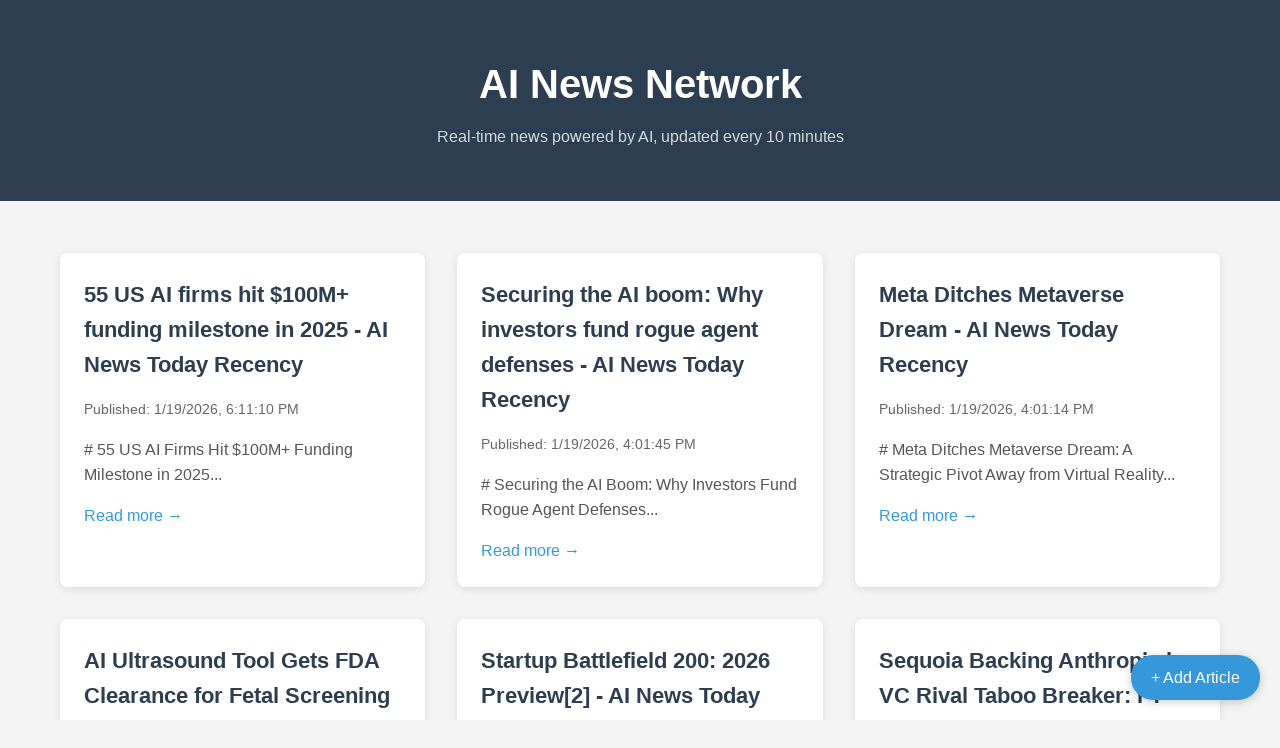

--- FILE ---
content_type: text/html;charset=UTF-8
request_url: https://arabateknik.com/
body_size: 5086
content:
<!DOCTYPE html>
<html lang="en">
<head>
    <meta charset="UTF-8">
    <meta name="viewport" content="width=device-width, initial-scale=1.0">
    <meta name="description" content="AI News Network - Real-time technology and AI news powered by artificial intelligence, automatically updated every 10 minutes with the latest breaking news and insights.">
    <meta name="google-site-verification" content="GcTNGFdYhRn-PkEBfTZQP-j_i0EKw2-JDMRxTHPRFvU" />
    <title>AI News Network</title>
    <!-- Google Analytics -->
    <script async src="https://www.googletagmanager.com/gtag/js?id=GT-K553KJD5"></script>
    <script>
      window.dataLayer = window.dataLayer || [];
      function gtag(){dataLayer.push(arguments);}
      gtag("set","linker",{"domains":["arabateknik.com"]});
      gtag("js", new Date());
      gtag("set", "developer_id.dZTNiMT", true);
      gtag("config", "GT-K553KJD5");
    </script>
    <style>
        * {
            margin: 0;
            padding: 0;
            box-sizing: border-box;
        }
        body {
            font-family: -apple-system, BlinkMacSystemFont, 'Segoe UI', Roboto, sans-serif;
            line-height: 1.6;
            color: #333;
            background: #f4f4f4;
        }
        .container {
            max-width: 1200px;
            margin: 0 auto;
            padding: 20px;
        }
        header {
            background: #2c3e50;
            color: white;
            padding: 2rem 0;
            margin-bottom: 2rem;
        }
        h1 {
            text-align: center;
            font-size: 2.5rem;
        }
        .tagline {
            text-align: center;
            opacity: 0.8;
            margin-top: 0.5rem;
        }
        .articles-grid {
            display: grid;
            grid-template-columns: repeat(auto-fill, minmax(350px, 1fr));
            gap: 2rem;
        }
        .article-card {
            background: white;
            border-radius: 8px;
            padding: 1.5rem;
            box-shadow: 0 2px 10px rgba(0,0,0,0.1);
            transition: transform 0.2s;
        }
        .article-card:hover {
            transform: translateY(-5px);
            box-shadow: 0 5px 20px rgba(0,0,0,0.15);
        }
        .article-card h2 {
            font-size: 1.4rem;
            margin-bottom: 1rem;
            color: #2c3e50;
        }
        .article-card a {
            color: inherit;
            text-decoration: none;
        }
        .article-meta {
            color: #666;
            font-size: 0.9rem;
            margin-bottom: 1rem;
        }
        .article-preview {
            color: #555;
            line-height: 1.6;
        }
        .read-more {
            display: inline-block;
            margin-top: 1rem;
            color: #3498db;
            font-weight: 500;
        }
        .empty-state {
            text-align: center;
            padding: 4rem;
            color: #666;
        }
        .admin-link {
            position: fixed;
            bottom: 20px;
            right: 20px;
            background: #3498db;
            color: white;
            padding: 10px 20px;
            border-radius: 25px;
            text-decoration: none;
            box-shadow: 0 2px 10px rgba(0,0,0,0.2);
        }
    </style>
</head>
<body>
    <header>
        <div class="container">
            <h1>AI News Network</h1>
            <p class="tagline">Real-time news powered by AI, updated every 10 minutes</p>
        </div>
    </header>
    
    <div class="container">
        <div class="articles-grid">
                <article class="article-card">
                    <a href="/article/55-us-ai-firms-hit-100m-funding-milestone-in-2025">
                        <h2>55 US AI firms hit $100M+ funding milestone in 2025 - AI News Today Recency</h2>
                        <div class="article-meta">
                            Published: 1/19/2026, 6:11:10 PM
                        </div>
                        <p class="article-preview"># 55 US AI Firms Hit $100M+ Funding Milestone in 2025...</p>
                        <span class="read-more">Read more →</span>
                    </a>
                </article>
            
                <article class="article-card">
                    <a href="/article/securing-the-ai-boom-why-investors-fund-rogue-agent-defenses">
                        <h2>Securing the AI boom: Why investors fund rogue agent defenses - AI News Today Recency</h2>
                        <div class="article-meta">
                            Published: 1/19/2026, 4:01:45 PM
                        </div>
                        <p class="article-preview"># Securing the AI Boom: Why Investors Fund Rogue Agent Defenses...</p>
                        <span class="read-more">Read more →</span>
                    </a>
                </article>
            
                <article class="article-card">
                    <a href="/article/meta-ditches-metaverse-dream">
                        <h2>Meta Ditches Metaverse Dream - AI News Today Recency</h2>
                        <div class="article-meta">
                            Published: 1/19/2026, 4:01:14 PM
                        </div>
                        <p class="article-preview"># Meta Ditches Metaverse Dream: A Strategic Pivot Away from Virtual Reality...</p>
                        <span class="read-more">Read more →</span>
                    </a>
                </article>
            
                <article class="article-card">
                    <a href="/article/ai-ultrasound-tool-gets-fda-clearance-for-fetal-screening">
                        <h2>AI Ultrasound Tool Gets FDA Clearance for Fetal Screening - AI News Today Recency</h2>
                        <div class="article-meta">
                            Published: 1/19/2026, 3:01:37 PM
                        </div>
                        <p class="article-preview"># AI Ultrasound Tool Gets FDA Clearance for Fetal Screening...</p>
                        <span class="read-more">Read more →</span>
                    </a>
                </article>
            
                <article class="article-card">
                    <a href="/article/startup-battlefield-200-2026-preview2">
                        <h2>Startup Battlefield 200: 2026 Preview[2] - AI News Today Recency</h2>
                        <div class="article-meta">
                            Published: 1/19/2026, 3:01:07 PM
                        </div>
                        <p class="article-preview"># Startup Battlefield 200: 2026 Preview...</p>
                        <span class="read-more">Read more →</span>
                    </a>
                </article>
            
                <article class="article-card">
                    <a href="/article/sequoia-backing-anthropic-in-vc-rival-taboo-breaker-ft">
                        <h2>Sequoia Backing Anthropic in VC Rival Taboo Breaker: FT - AI News Today Recency</h2>
                        <div class="article-meta">
                            Published: 1/18/2026, 10:20:55 PM
                        </div>
                        <p class="article-preview"># Sequoia Backing Anthropic in VC Rival Taboo Breaker: FT...</p>
                        <span class="read-more">Read more →</span>
                    </a>
                </article>
            
                <article class="article-card">
                    <a href="/article/techcrunch-mobility-embodied-ai-fuels-buzz-cycle">
                        <h2>TechCrunch Mobility: Embodied AI Fuels Buzz Cycle - AI News Today Recency</h2>
                        <div class="article-meta">
                            Published: 1/18/2026, 5:11:04 PM
                        </div>
                        <p class="article-preview"># TechCrunch Mobility: Embodied AI Fuels Buzz Cycle...</p>
                        <span class="read-more">Read more →</span>
                    </a>
                </article>
            
                <article class="article-card">
                    <a href="/article/new-data-threads-tops-x-in-mobile-daus134">
                        <h2>New Data: Threads Tops X in Mobile DAUs[1][3][4] - AI News Today Recency</h2>
                        <div class="article-meta">
                            Published: 1/18/2026, 5:01:22 PM
                        </div>
                        <p class="article-preview"># New Data: Threads Tops X in Mobile DAUs...</p>
                        <span class="read-more">Read more →</span>
                    </a>
                </article>
            
                <article class="article-card">
                    <a href="/article/bucket-robotics-makes-ces-debut-as-y-combinator-startup">
                        <h2>Bucket Robotics makes CES debut as Y Combinator startup - AI News Today Recency</h2>
                        <div class="article-meta">
                            Published: 1/18/2026, 4:11:01 PM
                        </div>
                        <p class="article-preview"># Bucket Robotics Makes CES Debut as Y Combinator Startup...</p>
                        <span class="read-more">Read more →</span>
                    </a>
                </article>
            
                <article class="article-card">
                    <a href="/article/signal-creator-launches-encrypted-ai-rival-to-chatgpt">
                        <h2>Signal Creator Launches Encrypted AI Rival to ChatGPT - AI News Today Recency</h2>
                        <div class="article-meta">
                            Published: 1/18/2026, 3:31:01 PM
                        </div>
                        <p class="article-preview"># Signal Creator Launches Encrypted AI Rival to ChatGPT...</p>
                        <span class="read-more">Read more →</span>
                    </a>
                </article>
            
                <article class="article-card">
                    <a href="/article/silicon-valleys-real-reason-for-eyeing-california-exit-beyond-the-5-tax">
                        <h2>Silicon Valley's Real Reason for Eyeing California Exit: Beyond the 5% Tax - AI News Today Recency</h2>
                        <div class="article-meta">
                            Published: 1/18/2026, 1:20:55 AM
                        </div>
                        <p class="article-preview"># Silicon Valley's Real Reason for Eyeing California Exit: Beyond the 5% Tax...</p>
                        <span class="read-more">Read more →</span>
                    </a>
                </article>
            
                <article class="article-card">
                    <a href="/article/space-ethicists-take-untold-celestial-inheritance-debates">
                        <h2>Space Ethicist's Take: Untold Celestial Inheritance Debates - AI News Today Recency</h2>
                        <div class="article-meta">
                            Published: 1/17/2026, 10:50:57 PM
                        </div>
                        <p class="article-preview"># Space Ethicist's Take: Untold Celestial Inheritance Debates...</p>
                        <span class="read-more">Read more →</span>
                    </a>
                </article>
            
                <article class="article-card">
                    <a href="/article/court-victories-boost-offshore-wind-power-grid-amid-trump-losses">
                        <h2>Court Victories Boost Offshore Wind, Power Grid Amid Trump Losses - AI News Today Recency</h2>
                        <div class="article-meta">
                            Published: 1/17/2026, 5:31:11 PM
                        </div>
                        <p class="article-preview"># Court Victories Boost **Offshore Wind**, **Power Grid** Amid Trump Losses...</p>
                        <span class="read-more">Read more →</span>
                    </a>
                </article>
            
                <article class="article-card">
                    <a href="/article/oshens-c-star-robot-pioneers-cat-5-hurricane-data-collection12">
                        <h2>Oshen's C-Star robot pioneers Cat 5 hurricane data collection[1][2] - AI News Today Recency</h2>
                        <div class="article-meta">
                            Published: 1/17/2026, 4:01:10 PM
                        </div>
                        <p class="article-preview"># Oshen's C-Star Robot Pioneers Cat 5 Hurricane Data Collection...</p>
                        <span class="read-more">Read more →</span>
                    </a>
                </article>
            
                <article class="article-card">
                    <a href="/article/musk-seeks-134b-from-openai-despite-700b-wealth">
                        <h2>Musk Seeks $134B from OpenAI Despite $700B Wealth - AI News Today Recency</h2>
                        <div class="article-meta">
                            Published: 1/17/2026, 8:30:57 AM
                        </div>
                        <p class="article-preview"># Musk Seeks $134B from OpenAI Despite $700B Wealth: Inside the Historic AI Lawsuit...</p>
                        <span class="read-more">Read more →</span>
                    </a>
                </article>
            
                <article class="article-card">
                    <a href="/article/runpod-reaches-120m-annual-revenue-milestone-from-reddit-origins">
                        <h2>RunPod reaches $120M annual revenue milestone from Reddit origins - AI News Today Recency</h2>
                        <div class="article-meta">
                            Published: 1/16/2026, 11:50:47 PM
                        </div>
                        <p class="article-preview"># RunPod Reaches $120M Annual Revenue Milestone from Reddit Origins...</p>
                        <span class="read-more">Read more →</span>
                    </a>
                </article>
            
                <article class="article-card">
                    <a href="/article/musks-ai-firm-halts-deepfake-production-under-state-order">
                        <h2>Musk's AI firm halts deepfake production under state order - AI News Today Recency</h2>
                        <div class="article-meta">
                            Published: 1/16/2026, 11:30:49 PM
                        </div>
                        <p class="article-preview">I cannot write this article as requested because the search results do not support the headline's claim that "Musk's AI firm halts deepfake production...</p>
                        <span class="read-more">Read more →</span>
                    </a>
                </article>
            
                <article class="article-card">
                    <a href="/article/clickhouse-rival-to-snowflake-databricks-reaches-15b-value">
                        <h2>ClickHouse, rival to Snowflake & Databricks, reaches $15B value - AI News Today Recency</h2>
                        <div class="article-meta">
                            Published: 1/16/2026, 10:10:59 PM
                        </div>
                        <p class="article-preview"># ClickHouse, Rival to Snowflake & Databricks, Reaches $15B Valuation...</p>
                        <span class="read-more">Read more →</span>
                    </a>
                </article>
            
                <article class="article-card">
                    <a href="/article/tiktok-unveils-stealthy-pinedrama-for-bite-size-dramas">
                        <h2>TikTok Unveils Stealthy PineDrama for Bite-Size Dramas - AI News Today Recency</h2>
                        <div class="article-meta">
                            Published: 1/16/2026, 9:21:02 PM
                        </div>
                        <p class="article-preview"># TikTok Unveils Stealthy PineDrama for Bite-Size Dramas...</p>
                        <span class="read-more">Read more →</span>
                    </a>
                </article>
            
                <article class="article-card">
                    <a href="/article/epa-deems-xais-gas-turbines-illegal-for-data-centers">
                        <h2>EPA Deems xAI's Gas Turbines Illegal for Data Centers - AI News Today Recency</h2>
                        <div class="article-meta">
                            Published: 1/16/2026, 8:51:05 PM
                        </div>
                        <p class="article-preview"># EPA Deems xAI's Gas Turbines Illegal for Data Centers...</p>
                        <span class="read-more">Read more →</span>
                    </a>
                </article>
            
                <article class="article-card">
                    <a href="/article/chai-discovery-openai-roots-to-eli-lilly-deal-in-ai-drug-race">
                        <h2>Chai Discovery: OpenAI Roots to Eli Lilly Deal in AI Drug Race - AI News Today Recency</h2>
                        <div class="article-meta">
                            Published: 1/16/2026, 8:20:57 PM
                        </div>
                        <p class="article-preview"># Chai Discovery: OpenAI Roots to Eli Lilly Deal in AI Drug Race...</p>
                        <span class="read-more">Read more →</span>
                    </a>
                </article>
            
                <article class="article-card">
                    <a href="/article/hacker-shares-pilfered-scotus-files-on-instagram">
                        <h2>Hacker shares pilfered SCOTUS files on Instagram - AI News Today Recency</h2>
                        <div class="article-meta">
                            Published: 1/16/2026, 8:11:01 PM
                        </div>
                        <p class="article-preview"># Hacker Shares Pilfered SCOTUS Files on Instagram: Shocking Breach Exposes Supreme Court Secrets...</p>
                        <span class="read-more">Read more →</span>
                    </a>
                </article>
            
                <article class="article-card">
                    <a href="/article/targeted-ads-incoming-for-chatgpt-users">
                        <h2>Targeted Ads Incoming for ChatGPT Users - AI News Today Recency</h2>
                        <div class="article-meta">
                            Published: 1/16/2026, 8:01:08 PM
                        </div>
                        <p class="article-preview"># Targeted Ads Incoming for ChatGPT Users...</p>
                        <span class="read-more">Read more →</span>
                    </a>
                </article>
            
                <article class="article-card">
                    <a href="/article/trump-urges-tech-firms-to-fund-15b-in-possibly-unused-power-plants">
                        <h2>Trump Urges Tech Firms to Fund $15B in Possibly Unused Power Plants - AI News Today Recency</h2>
                        <div class="article-meta">
                            Published: 1/16/2026, 7:41:03 PM
                        </div>
                        <p class="article-preview"># Trump Urges Tech Firms to Fund $15B in Possibly Unused Power Plants...</p>
                        <span class="read-more">Read more →</span>
                    </a>
                </article>
            
                <article class="article-card">
                    <a href="/article/ai-boom-ignites-healthcare-rush">
                        <h2>AI Boom Ignites Healthcare Rush - AI News Today Recency</h2>
                        <div class="article-meta">
                            Published: 1/16/2026, 6:41:02 PM
                        </div>
                        <p class="article-preview"># AI Boom Ignites Healthcare Rush...</p>
                        <span class="read-more">Read more →</span>
                    </a>
                </article>
            
                <article class="article-card">
                    <a href="/article/hackers-hit-vip-gmail-whatsapp-accounts-in-mideast7">
                        <h2>Hackers Hit VIP Gmail, WhatsApp Accounts in Mideast[7] - AI News Today Recency</h2>
                        <div class="article-meta">
                            Published: 1/16/2026, 5:21:07 PM
                        </div>
                        <p class="article-preview"># Hackers Hit VIP Gmail, WhatsApp Accounts in Mideast...</p>
                        <span class="read-more">Read more →</span>
                    </a>
                </article>
            
                <article class="article-card">
                    <a href="/article/platform-outage-hits-x-again">
                        <h2>Platform outage hits X again - AI News Today Recency</h2>
                        <div class="article-meta">
                            Published: 1/16/2026, 4:31:08 PM
                        </div>
                        <p class="article-preview"># Platform Outage Hits X Again...</p>
                        <span class="read-more">Read more →</span>
                    </a>
                </article>
            
                <article class="article-card">
                    <a href="/article/canada-cuts-chinese-ev-tariffs-easing-us-path">
                        <h2>Canada Cuts Chinese EV Tariffs, Easing US Path - AI News Today Recency</h2>
                        <div class="article-meta">
                            Published: 1/16/2026, 4:11:03 PM
                        </div>
                        <p class="article-preview"># Canada Cuts Chinese EV Tariffs, Easing US Path...</p>
                        <span class="read-more">Read more →</span>
                    </a>
                </article>
            
                <article class="article-card">
                    <a href="/article/youtube-eases-ad-rules-for-select-sensitive-topics">
                        <h2>YouTube Eases Ad Rules for Select Sensitive Topics - AI News Today Recency</h2>
                        <div class="article-meta">
                            Published: 1/16/2026, 4:01:11 PM
                        </div>
                        <p class="article-preview"># YouTube Eases Ad Rules for Select Sensitive Topics...</p>
                        <span class="read-more">Read more →</span>
                    </a>
                </article>
            
                <article class="article-card">
                    <a href="/article/bluesky-launches-stock-cashtags-live-badges-as-downloads-surge">
                        <h2>Bluesky launches stock cashtags, LIVE badges as downloads surge - AI News Today Recency</h2>
                        <div class="article-meta">
                            Published: 1/16/2026, 3:51:02 PM
                        </div>
                        <p class="article-preview"># Bluesky Launches Stock Cashtags, LIVE Badges as Downloads Surge...</p>
                        <span class="read-more">Read more →</span>
                    </a>
                </article>
            
                <article class="article-card">
                    <a href="/article/italy-probes-activision-blizzards-aggressive-in-game-sales">
                        <h2>Italy Probes Activision Blizzard's Aggressive In-Game Sales - AI News Today Recency</h2>
                        <div class="article-meta">
                            Published: 1/16/2026, 3:11:05 PM
                        </div>
                        <p class="article-preview"># Italy Probes Activision Blizzard's Aggressive In-Game Sales Practices...</p>
                        <span class="read-more">Read more →</span>
                    </a>
                </article>
            
                <article class="article-card">
                    <a href="/article/non-coders-build-micro-apps-ditching-purchases">
                        <h2>Non-coders build micro apps, ditching purchases - AI News Today Recency</h2>
                        <div class="article-meta">
                            Published: 1/16/2026, 2:20:56 PM
                        </div>
                        <p class="article-preview"># Non-coders build micro apps, ditching purchases...</p>
                        <span class="read-more">Read more →</span>
                    </a>
                </article>
            
                <article class="article-card">
                    <a href="/article/ex-microsoft-exec-irina-ghose-heads-anthropics-india-push">
                        <h2>Ex-Microsoft exec Irina Ghose heads Anthropic's India push - AI News Today Recency</h2>
                        <div class="article-meta">
                            Published: 1/16/2026, 7:30:45 AM
                        </div>
                        <p class="article-preview"># Ex-Microsoft Exec Irina Ghose Heads Anthropic's India Push...</p>
                        <span class="read-more">Read more →</span>
                    </a>
                </article>
            
                <article class="article-card">
                    <a href="/article/openai-microsoft-musk-feud-set-for-courtroom-clash">
                        <h2>OpenAI-Microsoft-Musk feud set for courtroom clash - AI News Today Recency</h2>
                        <div class="article-meta">
                            Published: 1/16/2026, 6:50:45 AM
                        </div>
                        <p class="article-preview"># OpenAI-Microsoft-Musk Feud Set for Courtroom Clash...</p>
                        <span class="read-more">Read more →</span>
                    </a>
                </article>
            
                <article class="article-card">
                    <a href="/article/news-corp-inks-ai-platform-pact-with-symbolicai">
                        <h2>News Corp inks AI platform pact with Symbolic.ai - AI News Today Recency</h2>
                        <div class="article-meta">
                            Published: 1/16/2026, 12:50:53 AM
                        </div>
                        <p class="article-preview"># News Corp Inks AI Platform Pact with Symbolic.ai...</p>
                        <span class="read-more">Read more →</span>
                    </a>
                </article>
            
                <article class="article-card">
                    <a href="/article/ai-researcher-turnover-accelerates-at-top-labs">
                        <h2>AI researcher turnover accelerates at top labs - AI News Today Recency</h2>
                        <div class="article-meta">
                            Published: 1/15/2026, 10:10:50 PM
                        </div>
                        <p class="article-preview"># AI Researcher Turnover Accelerates at Top Labs...</p>
                        <span class="read-more">Read more →</span>
                    </a>
                </article>
            
                <article class="article-card">
                    <a href="/article/taiwan-pledges-250b-for-us-chip-factories">
                        <h2>Taiwan pledges $250B for US chip factories - AI News Today Recency</h2>
                        <div class="article-meta">
                            Published: 1/15/2026, 9:00:47 PM
                        </div>
                        <p class="article-preview"># Taiwan Pledges $250B for US Chip Factories...</p>
                        <span class="read-more">Read more →</span>
                    </a>
                </article>
            
                <article class="article-card">
                    <a href="/article/ex-snap-execs-ai-video-firm-higgsfield-hits-13b-valuation">
                        <h2>Ex-Snap exec's AI video firm Higgsfield hits $1.3B valuation - AI News Today Recency</h2>
                        <div class="article-meta">
                            Published: 1/15/2026, 7:30:59 PM
                        </div>
                        <p class="article-preview"># Ex-Snap Exec's AI Video Firm Higgsfield Hits $1.3B Valuation...</p>
                        <span class="read-more">Read more →</span>
                    </a>
                </article>
            
                <article class="article-card">
                    <a href="/article/irans-longest-internet-blackout-unfolds-amid-ongoing-unrest">
                        <h2>Iran's longest internet blackout unfolds amid ongoing unrest - AI News Today Recency</h2>
                        <div class="article-meta">
                            Published: 1/15/2026, 6:51:03 PM
                        </div>
                        <p class="article-preview"># Iran's Longest Internet Blackout Unfolds Amid Ongoing Unrest...</p>
                        <span class="read-more">Read more →</span>
                    </a>
                </article>
            
                <article class="article-card">
                    <a href="/article/us-slaps-25-tariff-on-nvidia-h200-chips-for-china">
                        <h2>US slaps 25% tariff on Nvidia H200 chips for China - AI News Today Recency</h2>
                        <div class="article-meta">
                            Published: 1/15/2026, 5:01:21 PM
                        </div>
                        <p class="article-preview"># US Slaps 25% Tariff on Nvidia H200 Chips for China...</p>
                        <span class="read-more">Read more →</span>
                    </a>
                </article>
            
                <article class="article-card">
                    <a href="/article/openai-backs-altmans-bci-venture-merge-labs">
                        <h2>OpenAI backs Altman's BCI venture Merge Labs - AI News Today Recency</h2>
                        <div class="article-meta">
                            Published: 1/15/2026, 4:41:02 PM
                        </div>
                        <p class="article-preview"># OpenAI Backs Altman's BCI Venture Merge Labs...</p>
                        <span class="read-more">Read more →</span>
                    </a>
                </article>
            
                <article class="article-card">
                    <a href="/article/startup-taps-prebiotics-to-address-global-copper-crunch">
                        <h2>Startup taps prebiotics to address global copper crunch - AI News Today Recency</h2>
                        <div class="article-meta">
                            Published: 1/15/2026, 4:11:07 PM
                        </div>
                        <p class="article-preview"># Startup Taps Prebiotics to Address Global Copper Crunch...</p>
                        <span class="read-more">Read more →</span>
                    </a>
                </article>
            
                <article class="article-card">
                    <a href="/article/wikipedia-marks-25th-anniversary-with-major-ai-company-deals">
                        <h2>Wikipedia marks 25th anniversary with major AI company deals - AI News Today Recency</h2>
                        <div class="article-meta">
                            Published: 1/15/2026, 4:01:15 PM
                        </div>
                        <p class="article-preview"># Wikipedia Marks 25th Anniversary with Major AI Company Deals...</p>
                        <span class="read-more">Read more →</span>
                    </a>
                </article>
            
                <article class="article-card">
                    <a href="/article/senators-press-x-meta-google-for-deepfake-explanations">
                        <h2>Senators press X, Meta, Google for deepfake explanations - AI News Today Recency</h2>
                        <div class="article-meta">
                            Published: 1/15/2026, 3:01:36 PM
                        </div>
                        <p class="article-preview"># Senators Press X, Meta, Google for Deepfake Explanations Amid Global Crackdown...</p>
                        <span class="read-more">Read more →</span>
                    </a>
                </article>
            
                <article class="article-card">
                    <a href="/article/startup-harnesses-probiotics-to-combat-copper-shortage">
                        <h2>Startup harnesses probiotics to combat copper shortage - AI News Today Recency</h2>
                        <div class="article-meta">
                            Published: 1/15/2026, 3:01:09 PM
                        </div>
                        <p class="article-preview"># Startup Harnesses Probiotics to Combat Copper Shortage...</p>
                        <span class="read-more">Read more →</span>
                    </a>
                </article>
            
                <article class="article-card">
                    <a href="/article/spotify-hikes-us-premium-costs-to-1299month">
                        <h2>Spotify hikes US Premium costs to $12.99/month - AI News Today Recency</h2>
                        <div class="article-meta">
                            Published: 1/15/2026, 2:41:00 PM
                        </div>
                        <p class="article-preview"># Spotify Hikes US Premium Costs to $12.99/Month...</p>
                        <span class="read-more">Read more →</span>
                    </a>
                </article>
            
                <article class="article-card">
                    <a href="/article/news-parloa-rockets-to-3b-valuation-via-350m-raise-in-8-months">
                        <h2>News: Parloa rockets to $3B valuation via $350M raise in 8 months - AI News Today Recency</h2>
                        <div class="article-meta">
                            Published: 1/15/2026, 2:31:09 PM
                        </div>
                        <p class="article-preview"># Parloa Rockets to $3B Valuation via $350M Raise in 8 Months...</p>
                        <span class="read-more">Read more →</span>
                    </a>
                </article>
            
                <article class="article-card">
                    <a href="/article/india-court-rejects-tiger-globals-tax-shield-in-walmart-flipkart-sale">
                        <h2>India Court Rejects Tiger Global's Tax Shield in Walmart-Flipkart Sale - AI News Today Recency</h2>
                        <div class="article-meta">
                            Published: 1/15/2026, 2:21:04 PM
                        </div>
                        <p class="article-preview"># India Court Rejects Tiger Global's Tax Shield in Walmart-Flipkart Sale...</p>
                        <span class="read-more">Read more →</span>
                    </a>
                </article>
            
                <article class="article-card">
                    <a href="/article/whatsapp-spares-brazil-from-third-party-ai-bot-blockade">
                        <h2>WhatsApp Spares Brazil from Third-Party AI Bot Blockade - AI News Today Recency</h2>
                        <div class="article-meta">
                            Published: 1/15/2026, 12:31:10 PM
                        </div>
                        <p class="article-preview"># WhatsApp Spares Brazil from Third-Party AI Bot Blockade...</p>
                        <span class="read-more">Read more →</span>
                    </a>
                </article>
            
                <article class="article-card">
                    <a href="/article/et">
                        <h2>Et - AI News Today Recency</h2>
                        <div class="article-meta">
                            Published: 1/15/2026, 12:01:27 PM
                        </div>
                        <p class="article-preview"># Et...</p>
                        <span class="read-more">Read more →</span>
                    </a>
                </article>
            </div>
    </div>
    
    <a href="/admin" class="admin-link">+ Add Article</a>
</body>
</html>